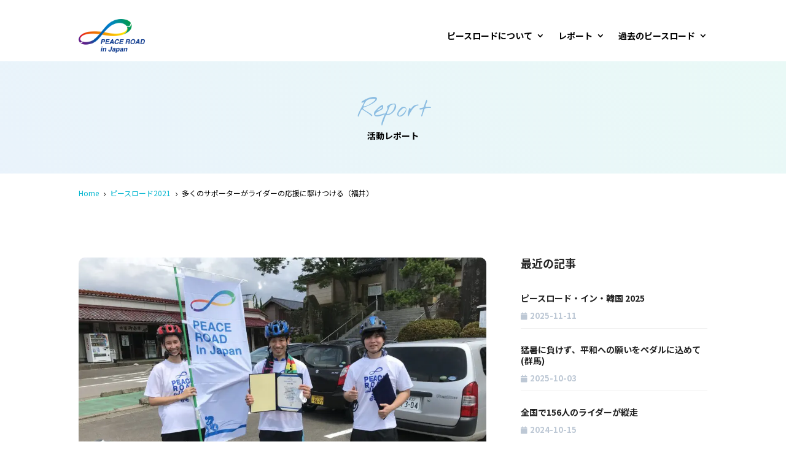

--- FILE ---
content_type: text/css
request_url: https://www.peaceroad.jp/wp-content/themes/peaceroad/style.css?ver=4.14.8
body_size: 2320
content:
/*
 Theme Name: peaceroad
 Template: Divi
*/

body, h1, h2, h3, h4, h5, h6, p, input, textarea, select {
	font-family: "Noto Sans JP", "Shin Go Regular", "Yu Gothic Medium", YuGothic;
}

/* ヘッダー */

/* リンク */
a {
  color: #00b5cf;
}

/* メタ情報 */
.post-meta_event, .et_pb_row.et_pb_row_16_tb_body .post-meta {
	display: inline-block;
	font-family: "Noto Sans JP", "Shin Go Regular", "Yu Gothic Medium", YuGothic;
	font-weight: 600;
	font-size: 15px;
	color: #BDC8D5;
	transition: all .3s ease-in-out;
	margin: auto 15px auto 0;
	letter-spacing: 0;
	text-transform: none;
	font-variant: normal;
}
.post-meta_event:before, .et_pb_row.et_pb_row_16_tb_body .post-meta:before {
  content: '\e06b';
  font-family: 'ETModules';
  margin-right: 3px;
  font-weight: normal;
  font-size: 14px;
  color: #BDC8D5;
}
.post-meta_place {
	font-size: 80%;
	color: #4389c1;
	background-color: #00b5cf1f;
	padding: 0 5px;
	margin: 0 10px 0 0;
}
.event-report_clip:before {
  content: '\e02b';
  font-family: 'ETModules';
  margin-right: 3px;
  font-weight: normal;
  font-size: 14px;
  color: #00b5cf;
}

/* My Story */
.et_pb_section_7_tb_body .et_pb_image_container {
  margin: -20px -20px -45px;
  z-index: -10;
}
.home .prj2021_post-catrider {
  font-size: 12px;
  color: #ffffff;
  padding: 4px 8px;
  background: #00b5cf;
  border-radius: 10px;
}
.home .prj2021_post-namerider {
  margin: 15px 0 0 0;
}

/* ピースロード2021 */
#project2021 img.wp-image-299, #project2021 img.wp-image-282, #project2021 img.wp-image-301, #project2021 img.wp-image-300, #project2021 img.wp-image-295, #project2021 img.wp-image-297, #project2021 img.wp-image-1794, #project2021 img.wp-image-298 {
  width: 140px;
  height: 140px;
  object-fit: cover;
  border-radius: 50%;
  box-shadow: 2px 12px 30px rgb(0 0 0 / 15%);
}
#project2021 img.wp-image-282 {
  width: 160px;
  height: 160px;
  object-position: -80px;
}
#project2021 img.wp-image-1794 {
  width: 160px;
  height: 160px;
  object-position: -15px;
}
#project2021 img.wp-image-297 {
  width: 130px;
  height: 130px;
  object-position: -15px;
}
#project2021 img.wp-image-295, #project2021 img.wp-image-301 {
  width: 110px;
  height: 110px;
}

/* ToolBoxのブログ一覧 */
.home .et_pb_blog_3_tb_body .et_pb_blog_grid .et_pb_post, .home .et_pb_blog_1_tb_body:not(.et_pb_blog_grid_wrapper) .et_pb_post, .home .et_pb_blog_2_tb_body:not(.et_pb_blog_grid_wrapper) .et_pb_post, .archive .et_pb_blog_0_tb_body:not(.et_pb_blog_grid_wrapper) .et_pb_post, .blog .et-db #et-boc .et-l .et_pb_blog_0_tb_body:not(.et_pb_blog_grid_wrapper) .et_pb_post, .blog .et_pb_blog_0_tb_body:not(.et_pb_blog_grid_wrapper) .et_pb_post {
  box-shadow: 2px 12px 30px rgb(0 0 0 / 5%);
}
.et_pb_post, .blog .et-db #et-boc .et-l .et_pb_post {
  margin-bottom: 30px;
}
.home .et_pb_row_12_tb_body .dtb-blog.et_pb_module .et_pb_post, .single .et_pb_column_1_3 .dtb-blog.et_pb_module .et_pb_post {
  display: block;
  margin-bottom: 0px;
}
.archive .et_pb_column_1_3 .dtb-blog.et_pb_module .et_pb_post, .search .et_pb_column_1_3 .dtb-blog.et_pb_module .et_pb_post, .blog .et_pb_column_1_3 .dtb-blog.et_pb_module .et_pb_post {
  display: block;
  margin-bottom: 30px;
}
.single #et-boc .dtb-blog.et_pb_module .et_pb_post .dtb-post-wrap, .archive #et-boc .et_pb_column_1_3 .dtb-blog.et_pb_module .et_pb_post .dtb-post-wrap, .search #et-boc .et_pb_column_1_3 .dtb-blog.et_pb_module .et_pb_post .dtb-post-wrap, .blog #et-boc .et_pb_column_1_3 .dtb-blog.et_pb_module .et_pb_post .dtb-post-wrap {
  border-radius: 0;
  background: none;
  padding: 0px;
  box-shadow: none;
}

/* 最近の記事 */
#page-container #et-boc .et_pb_column_1_3 .dtb-post-wrap .entry-title a:hover {
	color: #4389c1 !important;
}
#page-container #et-boc .et_pb_column_1_3 .dtb-post-wrap {
	border-bottom: 1px solid #ededed;
}
#page-container #et-boc .et_pb_column_1_3 .post-meta {
	padding: 0 0 10px 0;
}

/* 投稿ページ */
.single .et_pb_post_content_0_tb_body h3 {
  margin: 30px 0;
  padding: 0 15px;
  border-left: 5px solid #00b5cf42;
}

/* アーカイブ */
.search h2.entry-title, .blog h2.entry-title, .archive h2.entry-title {
  line-height: 1.3em;
}

/* お問い合わせ */
.prj2021_form_text {
  width: 50%;
  font-size: 16px;
}
.prj2021_email {
  width: 80%;
  font-size: 16px;
}
.prj2021_text {
  width: 100%;
  font-size: 16px;
  padding: 8px 10px;
}
input[type="text"], input[type="email"] {
  padding: 8px 10px;
}
input[type="text"]:focus, input[type="email"]:focus, .prj2021_text:focus {
  border-color: #00b5cf;
}
input.prj2021_btn {
  background: none;
  border: none;
  outline: none;
  -webkit-appearance: none;
  -moz-appearance: none;
  appearance: none;
  font-size: 16px;
  font-weight: 500;
  color: #0C71C3;
  border: 1px solid #0C71C3;
  border-radius: 5px;
  background-color: #FFFFFF;
  padding: 10px 13px;
  cursor: pointer;
}
input.prj2021_btn:hover {
  background: #0C71C3;
  color: #ffffff;
}
button.prj2021_btn {
  background: none;
  border: none;
  outline: none;
  -webkit-appearance: none;
  -moz-appearance: none;
  appearance: none;
  font-size: 16px;
  font-weight: 500;
  color: #222222;
  border: 1px solid #222222;
  border-radius: 5px;
  background-color: #f2f2f2;
  padding: 10px 13px;
  cursor: pointer;
}
button.prj2021_btn:hover {
  background: #222222;
  color: #ffffff;
}

/* SNSシェア */
#prj2021_sns_wrap {
  display: flex;
  justify-content: center;
  align-items: center;
  margin: 50px auto;
}
.single #prj2021_sns_wrap, body:not(.home).page #prj2021_sns_wrap {
  height: 145px;
  margin: 0 auto;
  background: rgba(41,196,169,0.1);
}
.single-post #prj2021_sns_wrap {
  background: none;
}
#prj2021_sns_wrap_side {
  width: 45px;
  padding: 5px;
  position: fixed;
  top: 40%;
  right: 18px;
  z-index: 500;
  opacity: 0;
  transition: all 0.65s;
}
#prj2021_sns_wrap_side.isActive {
  opacity: 1;
  transition: all 0.65s;
}
@media (min-width: 768px) {
	.single-post #prj2021_sns_wrap {
		display: none;
	}
}
@media (max-width: 767px) {
	#prj2021_sns_wrap_side {
		display: none;
	}
}
.prj2021_snstext, .prj2021_snstext_side {
  font-family: 'Nothing You Could Do', handwriting !important;
  font-size: 1.3em;
  color: rgba(12,113,195,0.5);
  margin: 0 20px 0 0;
}
.prj2021_snstext_side {
  font-size: 1.2em;
  position: relative;
  top: -130px;
  left: 35px;
  width: 140px;
  transform-origin: top left;
  transform: rotateZ(90deg);
}
.prj2021_sns-icon, .prj2021_sns-icon_side {
  width: 35px;
  margin: 0 5px;
}

/* ピースロード2021 */
#prj2021-course p {
	font-family: 'Nothing You Could Do', "Noto Sans JP", "Shin Go Regular", "Yu Gothic Medium", YuGothic !important;
}

/* タグクラウド */
.tagcloud a {
  background: #00b5cf1f;
}
.tagcloud a:hover {
  background: #00b5cf42;
}

/*style the wp-pagenavi pagination links*/
.wp-pagenavi a,
.wp-pagenavi span {
	color: #000000;
	background: #f1f3f5;
	font-size: 1em !important;
	line-height: 1em;
	font-weight: bold !important;
	padding: 0.3em 0.8em !important;
	border-radius: 100px;
	transition: all .5s;
}

/*style the wp-pagenavi current page number*/
.wp-pagenavi span.current {
	color: #ffffff !important;
	background: #4389c1 !important;
	border-radius: 100px;
}

/*style the wp-pagenavi pagination links on hover*/
.wp-pagenavi a:hover {
	color: #ffffff!important;
	background: #4389c1 !important;
}

/*style the wp-pagenavi pages text*/
.wp-pagenavi .pages {
	background: none;
}

/*remove border and center the wp-pagenavi links*/
.wp-pagenavi {
	border-top: none;
	text-align: center;
}

--- FILE ---
content_type: text/css
request_url: https://www.peaceroad.jp/wp-content/et-cache/2481/et-core-unified-tb-2159-tb-197-tb-2336-deferred-2481.min.css?ver=1768828357
body_size: 3112
content:
.et_pb_section_0_tb_header.et_pb_section,.et_pb_section_1_tb_header.et_pb_section{padding-top:0px;padding-bottom:10px;background-color:RGBA(0,0,0,0)!important}.et_pb_section_0_tb_header{position:absolute!important;top:0px;bottom:auto;left:50%;right:auto;transform:translateX(-50%)}.et_pb_row_0_tb_header,.et_pb_row_1_tb_header{background-color:RGBA(0,0,0,0);position:static!important;top:0px;right:auto;bottom:auto;left:0px}.et_pb_row_0_tb_header.et_pb_row{padding-top:0px!important;padding-bottom:0px!important;margin-top:20px!important;padding-top:0px;padding-bottom:0px}.et_pb_menu_0_tb_header.et_pb_menu ul li a{font-family:'Noto Sans JP',Helvetica,Arial,Lucida,sans-serif;font-weight:700;color:#000000!important}.et_pb_menu_0_tb_header.et_pb_menu{background-color:RGBA(0,0,0,0)}.et_pb_menu_0_tb_header.et_pb_menu .nav li ul,.et_pb_menu_0_tb_header.et_pb_menu .et_mobile_menu,.et_pb_menu_0_tb_header.et_pb_menu .et_mobile_menu ul{background-color:RGBA(0,0,0,0)!important}.et_pb_menu_0_tb_header .et_pb_menu__logo-wrap .et_pb_menu__logo img{width:auto}.et_pb_menu_0_tb_header .et_pb_menu_inner_container>.et_pb_menu__logo-wrap,.et_pb_menu_0_tb_header .et_pb_menu__logo-slot{width:auto;max-width:100%}.et_pb_menu_0_tb_header .et_pb_menu_inner_container>.et_pb_menu__logo-wrap .et_pb_menu__logo img,.et_pb_menu_0_tb_header .et_pb_menu__logo-slot .et_pb_menu__logo-wrap img{height:55px;max-height:none}.et_pb_menu_0_tb_header .et_pb_menu__icon.et_pb_menu__search-button,.et_pb_menu_0_tb_header .et_pb_menu__icon.et_pb_menu__close-search-button,.et_pb_menu_0_tb_header .et_pb_menu__icon.et_pb_menu__cart-button,.et_pb_menu_0_tb_header .mobile_nav .mobile_menu_bar:before{color:#2ea3f2}.et_pb_section_1_tb_header{max-width:100%;position:static!important;top:0px;right:auto;bottom:auto;left:0px}.et_pb_image_0_tb_header{background-color:RGBA(0,0,0,0);max-width:100%;text-align:left;margin-left:0}.et_pb_image_0_tb_header .et_pb_image_wrap img{height:40px;width:auto}.et_pb_column_0_tb_header{background-color:RGBA(0,0,0,0);padding-top:0px;padding-bottom:0px;position:static!important;top:0px;right:auto;bottom:auto;left:0px}.et_pb_column_1_tb_header{background-color:RGBA(0,0,0,0);padding-top:0px;padding-bottom:0px;padding-left:10px;position:static!important;top:0px;right:auto;bottom:auto;left:0px}.et_pb_row_1_tb_header.et_pb_row{padding-top:0px!important;padding-bottom:0px!important;margin-top:20px!important;margin-left:auto!important;margin-right:auto!important;padding-top:0px;padding-bottom:0px}.et_pb_image_0_tb_header.et_pb_module{margin-left:0px!important;margin-right:auto!important}@media only screen and (min-width:981px){.et_pb_section_1_tb_header{display:none!important}}@media only screen and (max-width:980px){.et_pb_section_0_tb_header{position:static!important;top:0px;right:auto;bottom:auto;left:0px;transform:translateX(0px) translateY(0px)}.et_pb_section_1_tb_header{width:100%;position:absolute!important;top:0px;bottom:auto;left:0px;right:auto;transform:translateX(0px) translateY(0px)}body.logged-in.admin-bar .et_pb_section_1_tb_header{top:0px}.et_pb_row_1_tb_header,body #page-container .et-db #et-boc .et-l .et_pb_row_1_tb_header.et_pb_row,body.et_pb_pagebuilder_layout.single #page-container #et-boc .et-l .et_pb_row_1_tb_header.et_pb_row,body.et_pb_pagebuilder_layout.single.et_full_width_page #page-container #et-boc .et-l .et_pb_row_1_tb_header.et_pb_row{width:88%}.et_pb_image_0_tb_header .et_pb_image_wrap img{height:50px;width:auto}.et_pb_image_0_tb_header{width:100%}}@media only screen and (min-width:768px) and (max-width:980px){.et_pb_section_0_tb_header{display:none!important}}@media only screen and (max-width:767px){.et_pb_section_0_tb_header{transform:translateX(0px) translateY(0px);display:none!important}.et_pb_section_1_tb_header{transform:translateX(0px) translateY(0px)}.et_pb_row_1_tb_header.et_pb_row{margin-top:20px!important}.et_pb_image_0_tb_header .et_pb_image_wrap img{height:45px;width:auto}.et_pb_image_0_tb_header{margin-left:10px!important}}.et_pb_section_0_tb_body{min-height:100px;position:static!important;top:0px;right:auto;bottom:auto;left:0px}.et_pb_section_0_tb_body.et_pb_section{padding-top:0px;padding-bottom:0px}div.et_pb_section.et_pb_section_1_tb_body{background-image:linear-gradient(45deg,rgba(43,135,218,0.1) 0%,rgba(41,196,169,0.1) 100%)!important}.et_pb_section_1_tb_body.et_pb_section{padding-top:30px;padding-bottom:50px}.et_pb_section_1_tb_body,.et_pb_row_0_tb_body{position:static!important;top:0px;right:auto;bottom:auto;left:0px}.et_pb_row_0_tb_body.et_pb_row{padding-top:0px!important;padding-bottom:0px!important;margin-top:0px!important;margin-right:auto!important;margin-bottom:0px!important;margin-left:auto!important;padding-top:0px;padding-bottom:0px}.et_pb_blurb_0_tb_body.et_pb_blurb .et_pb_module_header,.et_pb_blurb_0_tb_body.et_pb_blurb .et_pb_module_header a{font-family:'Nothing You Could Do',handwriting;font-size:40px;color:rgba(0,106,193,0.4)!important;text-align:center}.et_pb_blurb_1_tb_body.et_pb_blurb .et_pb_blurb_description,.et_pb_blurb_0_tb_body.et_pb_blurb .et_pb_blurb_description,.et_pb_blurb_2_tb_body.et_pb_blurb .et_pb_blurb_description,.et_pb_blurb_3_tb_body.et_pb_blurb .et_pb_blurb_description{text-align:center}.et_pb_blurb_0_tb_body.et_pb_blurb{font-family:'Noto Sans JP',Helvetica,Arial,Lucida,sans-serif;font-weight:700;color:#000000!important;margin-top:30px!important}.et_pb_section_2_tb_body.et_pb_section{padding-top:0px;padding-bottom:30px}.et_pb_row_1_tb_body.et_pb_row{padding-top:10px!important;padding-top:10px}.lwp_divi_breadcrumbs_0_tb_body{font-family:'Noto Sans JP',Helvetica,Arial,Lucida,sans-serif;font-size:12px;border-style:dashed dotted;border-top-color:rgba(0,181,207,0.3);border-bottom-color:#0C71C3;padding-top:10px;padding-bottom:10px}.lwp_divi_breadcrumbs_0_tb_body .separator{font-family:ETmodules!important;font-weight:400!important}.lwp_divi_breadcrumbs_0_tb_body .lwp-breadcrumbs .separator,.lwp_divi_breadcrumbs_0_tb_body .lwp-breadcrumbs .current{color:#000000}.lwp_divi_breadcrumbs_0_tb_body .lwp-breadcrumbs a{color:#00b5cf}.et_pb_blurb_6_tb_body.et_pb_blurb,.et_pb_row_2_tb_body,body #page-container .et-db #et-boc .et-l .et_pb_row_2_tb_body.et_pb_row,body.et_pb_pagebuilder_layout.single #page-container #et-boc .et-l .et_pb_row_2_tb_body.et_pb_row,body.et_pb_pagebuilder_layout.single.et_full_width_page #page-container #et-boc .et-l .et_pb_row_2_tb_body.et_pb_row{width:100%}.et_pb_image_0_tb_body .et_pb_image_wrap,.et_pb_image_1_tb_body .et_pb_image_wrap{border-radius:10px 10px 10px 10px;overflow:hidden}.et_pb_image_0_tb_body{padding-right:20px;padding-left:20px;margin-top:0px!important;margin-bottom:50px!important;text-align:center}.et_pb_post_title_0_tb_body .et_pb_title_container h1.entry-title,.et_pb_post_title_0_tb_body .et_pb_title_container h2.entry-title,.et_pb_post_title_0_tb_body .et_pb_title_container h3.entry-title,.et_pb_post_title_0_tb_body .et_pb_title_container h4.entry-title,.et_pb_post_title_0_tb_body .et_pb_title_container h5.entry-title,.et_pb_post_title_0_tb_body .et_pb_title_container h6.entry-title,.et_pb_post_title_1_tb_body .et_pb_title_container h1.entry-title,.et_pb_post_title_1_tb_body .et_pb_title_container h2.entry-title,.et_pb_post_title_1_tb_body .et_pb_title_container h3.entry-title,.et_pb_post_title_1_tb_body .et_pb_title_container h4.entry-title,.et_pb_post_title_1_tb_body .et_pb_title_container h5.entry-title,.et_pb_post_title_1_tb_body .et_pb_title_container h6.entry-title{font-family:'Noto Sans JP',Helvetica,Arial,Lucida,sans-serif;font-weight:700;font-size:30px;color:#222222!important;line-height:1.3em;text-align:left}.et_pb_section .et_pb_post_title_0_tb_body.et_pb_post_title,.et_pb_section .et_pb_post_title_1_tb_body.et_pb_post_title{margin-bottom:15px!important}.et_pb_section_3_tb_body.et_pb_section,.et_pb_column .et_pb_row_inner_1_tb_body{padding-top:0px}.et_pb_image_1_tb_body{padding-right:0px;padding-left:0px;margin-top:0px!important;margin-bottom:50px!important;text-align:center}.et_pb_row_inner_1_tb_body.et_pb_row_inner{padding-top:0px!important}.et_pb_blurb_1_tb_body.et_pb_blurb .et_pb_module_header,.et_pb_blurb_1_tb_body.et_pb_blurb .et_pb_module_header a,.et_pb_blurb_2_tb_body.et_pb_blurb .et_pb_module_header,.et_pb_blurb_2_tb_body.et_pb_blurb .et_pb_module_header a,.et_pb_blurb_3_tb_body.et_pb_blurb .et_pb_module_header,.et_pb_blurb_3_tb_body.et_pb_blurb .et_pb_module_header a{font-family:'Nothing You Could Do',handwriting;font-size:20px;color:rgba(0,106,193,0.4)!important;text-align:center}.et_pb_blurb_1_tb_body.et_pb_blurb,.et_pb_blurb_2_tb_body.et_pb_blurb,.et_pb_blurb_3_tb_body.et_pb_blurb{font-family:'Noto Sans JP',Helvetica,Arial,Lucida,sans-serif;font-size:13px;color:#000000!important}.et_pb_post_content_0_tb_body{color:#222222!important;font-family:'Noto Sans JP',Helvetica,Arial,Lucida,sans-serif;font-size:15px;line-height:2em;border-bottom-color:#E09900}.et_pb_post_content_0_tb_body p{line-height:2em}.et_pb_post_content_0_tb_body h3{font-family:'Noto Sans JP',Helvetica,Arial,Lucida,sans-serif;font-weight:700;font-size:21px;color:#222222!important;line-height:1.3em}.et_pb_post_content_0_tb_body img{border-radius:10px 10px 10px 10px!important;overflow:hidden!important}.et_pb_row_inner_3_tb_body.et_pb_row_inner{padding-bottom:0px!important}.et_pb_column .et_pb_row_inner_3_tb_body{padding-bottom:0px}.et_pb_blurb_5_tb_body.et_pb_blurb .et_pb_module_header,.et_pb_blurb_5_tb_body.et_pb_blurb .et_pb_module_header a,.et_pb_blurb_4_tb_body.et_pb_blurb .et_pb_module_header,.et_pb_blurb_4_tb_body.et_pb_blurb .et_pb_module_header a{font-family:'Nothing You Could Do',handwriting;font-size:18px;color:rgba(0,106,193,0.4)!important}.et_pb_blurb_4_tb_body.et_pb_blurb,.et_pb_blurb_5_tb_body.et_pb_blurb{font-family:'Noto Sans JP',Helvetica,Arial,Lucida,sans-serif;font-size:12px;color:#000000!important}.et_pb_blurb_4_tb_body .et_pb_blurb_content,.et_pb_blurb_5_tb_body .et_pb_blurb_content,.et_pb_blurb_6_tb_body .et_pb_blurb_content{max-width:100%}.et_pb_blurb_6_tb_body.et_pb_blurb .et_pb_module_header,.et_pb_blurb_6_tb_body.et_pb_blurb .et_pb_module_header a{font-weight:600;color:#222222!important}.et_pb_blog_0_tb_body .et_pb_post .entry-title a,.et_pb_blog_0_tb_body .not-found-title{font-weight:600!important;color:#222222!important}.et_pb_blog_0_tb_body .et_pb_post .entry-title,.et_pb_blog_0_tb_body .not-found-title{font-size:14px!important;line-height:1.3em!important}.et_pb_blog_0_tb_body .et_pb_post .post-meta,.et_pb_blog_0_tb_body .et_pb_post .post-meta a,#left-area .et_pb_blog_0_tb_body .et_pb_post .post-meta,#left-area .et_pb_blog_0_tb_body .et_pb_post .post-meta a{line-height:1.5em}.et_pb_blog_0_tb_body{margin-bottom:30px!important}.et_pb_sidebar_0_tb_body.et_pb_widget_area h3:first-of-type,.et_pb_sidebar_0_tb_body.et_pb_widget_area h4:first-of-type,.et_pb_sidebar_0_tb_body.et_pb_widget_area h5:first-of-type,.et_pb_sidebar_0_tb_body.et_pb_widget_area h6:first-of-type,.et_pb_sidebar_0_tb_body.et_pb_widget_area h2:first-of-type,.et_pb_sidebar_0_tb_body.et_pb_widget_area h1:first-of-type,.et_pb_sidebar_0_tb_body.et_pb_widget_area .widget-title,.et_pb_sidebar_0_tb_body.et_pb_widget_area .widgettitle{font-weight:600;color:#000000!important;line-height:2em}.et_pb_sidebar_0_tb_body.et_pb_widget_area,.et_pb_sidebar_0_tb_body.et_pb_widget_area li,.et_pb_sidebar_0_tb_body.et_pb_widget_area li:before,.et_pb_sidebar_0_tb_body.et_pb_widget_area a{font-weight:600;color:#00b5cf!important}.et_pb_sidebar_0_tb_body.et_pb_widget_area{background-color:RGBA(0,0,0,0)}.et_pb_row_2_tb_body.et_pb_row,.et_pb_image_0_tb_body.et_pb_module,.et_pb_section_3_tb_body>.et_pb_row,body #page-container .et-db #et-boc .et-l .et_pb_section_3_tb_body>.et_pb_row,body.et_pb_pagebuilder_layout.single #page-container #et-boc .et-l .et_pb_section_3_tb_body>.et_pb_row,body.et_pb_pagebuilder_layout.single.et_full_width_page #page-container #et-boc .et-l .et_pb_section_3_tb_body>.et_pb_row,body.et_pb_pagebuilder_layout.single.et_full_width_portfolio_page #page-container #et-boc .et-l .et_pb_section_3_tb_body>.et_pb_row,.et_pb_image_1_tb_body.et_pb_module{margin-left:auto!important;margin-right:auto!important}.et_pb_row_inner_2_tb_body.et_pb_row_inner,.et_pb_row_inner_0_tb_body.et_pb_row_inner{width:100%;margin-left:auto!important;margin-right:auto!important}@media only screen and (min-width:981px){.et_pb_row_2_tb_body{display:none!important}}@media only screen and (max-width:980px){.lwp_divi_breadcrumbs_0_tb_body{border-top-style:dashed;border-bottom-style:dashed;border-top-color:rgba(0,181,207,0.3);border-bottom-color:#0C71C3}.et_pb_image_0_tb_body .et_pb_image_wrap img,.et_pb_image_1_tb_body .et_pb_image_wrap img{width:auto}.et_pb_post_title_0_tb_body .et_pb_title_container h1.entry-title,.et_pb_post_title_0_tb_body .et_pb_title_container h2.entry-title,.et_pb_post_title_0_tb_body .et_pb_title_container h3.entry-title,.et_pb_post_title_0_tb_body .et_pb_title_container h4.entry-title,.et_pb_post_title_0_tb_body .et_pb_title_container h5.entry-title,.et_pb_post_title_0_tb_body .et_pb_title_container h6.entry-title,.et_pb_post_title_1_tb_body .et_pb_title_container h1.entry-title,.et_pb_post_title_1_tb_body .et_pb_title_container h2.entry-title,.et_pb_post_title_1_tb_body .et_pb_title_container h3.entry-title,.et_pb_post_title_1_tb_body .et_pb_title_container h4.entry-title,.et_pb_post_title_1_tb_body .et_pb_title_container h5.entry-title,.et_pb_post_title_1_tb_body .et_pb_title_container h6.entry-title{font-size:25px}.et_pb_row_inner_1_tb_body{display:flex}.et_pb_blurb_1_tb_body.et_pb_blurb .et_pb_module_header,.et_pb_blurb_1_tb_body.et_pb_blurb .et_pb_module_header a,.et_pb_blurb_2_tb_body.et_pb_blurb .et_pb_module_header,.et_pb_blurb_2_tb_body.et_pb_blurb .et_pb_module_header a,.et_pb_blurb_3_tb_body.et_pb_blurb .et_pb_module_header,.et_pb_blurb_3_tb_body.et_pb_blurb .et_pb_module_header a{text-align:center}.et_pb_blurb_1_tb_body.et_pb_blurb,.et_pb_blurb_2_tb_body.et_pb_blurb,.et_pb_blurb_3_tb_body.et_pb_blurb{max-width:100%}.et_pb_post_content_0_tb_body{border-bottom-color:#E09900}.et_pb_row_inner_3_tb_body.et_pb_row_inner{margin-bottom:30px!important}}@media only screen and (min-width:768px) and (max-width:980px){.et_pb_row_2_tb_body{display:none!important}}@media only screen and (max-width:767px){.et_pb_blurb_0_tb_body.et_pb_blurb .et_pb_module_header,.et_pb_blurb_0_tb_body.et_pb_blurb .et_pb_module_header a{font-size:30px}.et_pb_blurb_0_tb_body.et_pb_blurb{font-size:13px}.et_pb_row_1_tb_body.et_pb_row{padding-top:10px!important;padding-bottom:0px!important;padding-top:10px!important;padding-bottom:0px!important}.lwp_divi_breadcrumbs_0_tb_body{border-top-style:dashed;border-bottom-style:dashed;border-top-color:rgba(0,181,207,0.3);border-bottom-color:#0C71C3}.et_pb_row_2_tb_body.et_pb_row{padding-top:0px!important;padding-right:0px!important;padding-bottom:0px!important;padding-left:0px!important;margin-top:30px!important;margin-right:0px!important;margin-left:0px!important;padding-top:0px!important;padding-right:0px!important;padding-bottom:0px!important;padding-left:0px!important}.et_pb_image_0_tb_body,.et_pb_image_1_tb_body{margin-top:0px!important;margin-right:0px!important;margin-bottom:30px!important;margin-left:0px!important;width:100%}.et_pb_image_1_tb_body .et_pb_image_wrap img,.et_pb_image_0_tb_body .et_pb_image_wrap img{width:auto}.et_pb_post_title_0_tb_body .et_pb_title_container h1.entry-title,.et_pb_post_title_0_tb_body .et_pb_title_container h2.entry-title,.et_pb_post_title_0_tb_body .et_pb_title_container h3.entry-title,.et_pb_post_title_0_tb_body .et_pb_title_container h4.entry-title,.et_pb_post_title_0_tb_body .et_pb_title_container h5.entry-title,.et_pb_post_title_0_tb_body .et_pb_title_container h6.entry-title,.et_pb_post_title_1_tb_body .et_pb_title_container h1.entry-title,.et_pb_post_title_1_tb_body .et_pb_title_container h2.entry-title,.et_pb_post_title_1_tb_body .et_pb_title_container h3.entry-title,.et_pb_post_title_1_tb_body .et_pb_title_container h4.entry-title,.et_pb_post_title_1_tb_body .et_pb_title_container h5.entry-title,.et_pb_post_title_1_tb_body .et_pb_title_container h6.entry-title{font-size:1.3em}.et_pb_section .et_pb_post_title_0_tb_body.et_pb_post_title{padding-right:20px!important;padding-left:20px!important}.et_pb_section_3_tb_body.et_pb_section{padding-top:0px;padding-right:0px;padding-left:0px}.et_pb_row_inner_0_tb_body.et_pb_row_inner{padding-top:0px!important;padding-right:0px!important;padding-left:0px!important;margin-right:0px!important;margin-left:0px!important}.et_pb_row_inner_0_tb_body,.et_pb_section_4_tb_body{display:none!important}.et_pb_column .et_pb_row_inner_0_tb_body{padding-top:0px!important;padding-right:0px!important;padding-left:0px!important}.et_pb_row_inner_2_tb_body.et_pb_row_inner,.et_pb_column .et_pb_row_inner_2_tb_body{padding-top:0px!important}.et_pb_post_content_0_tb_body h3{font-size:1.1em}.et_pb_post_content_0_tb_body{border-bottom-color:#E09900}.et_pb_row_inner_3_tb_body.et_pb_row_inner{margin-bottom:30px!important}.et_pb_blog_0_tb_body .et_pb_post .entry-title,.et_pb_blog_0_tb_body .not-found-title{font-size:1em!important}}.et_pb_section_0_tb_footer{height:0px}.et_pb_section_0_tb_footer.et_pb_section,.et_pb_column_5_tb_footer{padding-top:0px;padding-bottom:0px}.et_pb_section_1_tb_footer.et_pb_section{padding-bottom:40px;background-color:rgba(0,139,139,0.3)!important}.et_pb_image_0_tb_footer{padding-left:0px;margin-left:-10px!important;text-align:left;margin-left:0}.et_pb_image_0_tb_footer .et_pb_image_wrap{display:block}.et_pb_blurb_0_tb_footer.et_pb_blurb .et_pb_module_header,.et_pb_blurb_0_tb_footer.et_pb_blurb .et_pb_module_header a{font-size:15px;color:#222222!important;text-align:left}.et_pb_text_1_tb_footer.et_pb_text,.et_pb_text_2_tb_footer.et_pb_text{color:#222222!important}.et_pb_text_1_tb_footer{margin-bottom:15px!important}.et_pb_section_2_tb_footer.et_pb_section{padding-top:15px;padding-bottom:15px;background-color:#008b8b!important}.et_pb_row_3_tb_footer.et_pb_row{padding-top:0px!important;padding-bottom:0px!important;margin-top:0px!important;margin-bottom:0px!important;padding-top:0px;padding-bottom:0px}.et_pb_text_3_tb_footer.et_pb_text,.et_pb_text_3_tb_footer.et_pb_text a{color:#FFFFFF!important}@media only screen and (max-width:980px){.et_pb_image_0_tb_footer{margin-left:0px!important}.et_pb_image_0_tb_footer .et_pb_image_wrap img{width:auto}}@media only screen and (max-width:767px){.et_pb_image_0_tb_footer .et_pb_image_wrap img{width:auto}}

--- FILE ---
content_type: application/javascript
request_url: https://www.peaceroad.jp/wp-content/themes/peaceroad/js/snsscrooll.js?ver=1.12.1
body_size: 122
content:
(function($){
  let $pagetop = $('#prj2021_sns_wrap_side');

  $(window).on( 'scroll', function () {
    //スクロール位置を取得
    if ( $(this).scrollTop() < 200 ) {
      $pagetop.removeClass('isActive');
    } else {
      $pagetop.addClass('isActive');
    }
  });
})(jQuery);
